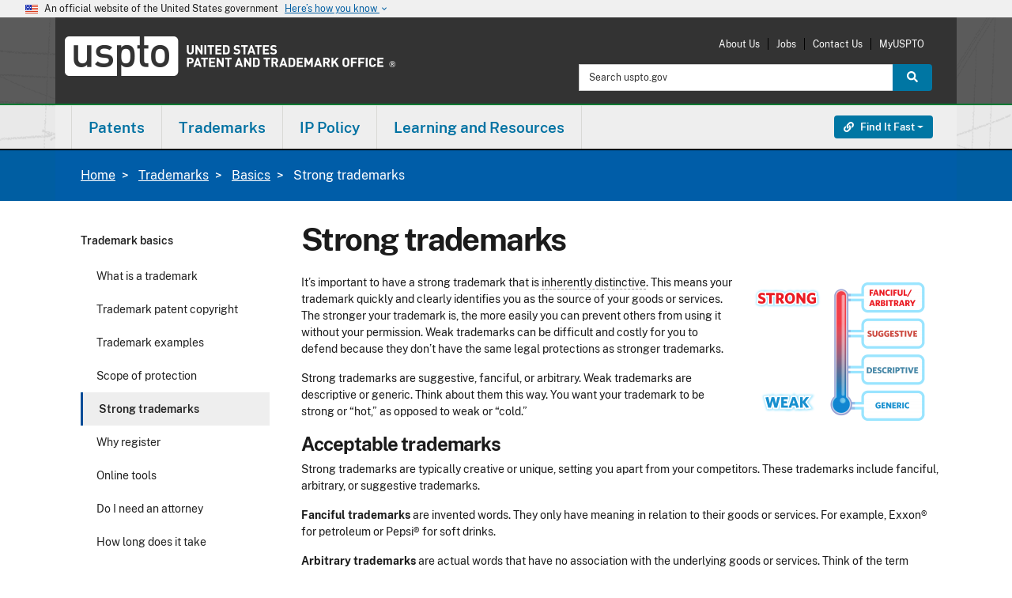

--- FILE ---
content_type: application/javascript
request_url: https://gov1.siteintercept.qualtrics.com/dxjsmodule/3.2693b3c80b5a959643aa.chunk.js?Q_CLIENTVERSION=2.42.0&Q_CLIENTTYPE=web&Q_BRANDID=uspto
body_size: 6121
content:

/*@preserve
***Version 2.42.0***
*/

/*@license
 *                       Copyright 2002 - 2018 Qualtrics, LLC.
 *                                All rights reserved.
 *
 * Notice: All code, text, concepts, and other information herein (collectively, the
 * "Materials") are the sole property of Qualtrics, LLC, except to the extent
 * otherwise indicated. The Materials are proprietary to Qualtrics and are protected
 * under all applicable laws, including copyright, patent (as applicable), trade
 * secret, and contract law. Disclosure or reproduction of any Materials is strictly
 * prohibited without the express prior written consent of an authorized signatory
 * of Qualtrics. For disclosure requests, please contact notice@qualtrics.com.
 */

try {
  (window["WAFQualtricsWebpackJsonP-cloud-2.42.0"]=window["WAFQualtricsWebpackJsonP-cloud-2.42.0"]||[]).push([[3],[,,,,,,,function(e,n,t){"use strict";t.d(n,"b",(function(){return o})),t.d(n,"a",(function(){return u}));var r=t(6),a=t(5),i=Object(a.createContext)({legacyCreativeVal:null}),o=function(){return Object(r.b)(i)},u=i.Provider},function(e,n,t){"use strict";t.d(n,"a",(function(){return i})),t.d(n,"b",(function(){return o}));var r=t(6),a=t(5),i=Object(a.createContext)(null),o=function(){return Object(r.b)(i)}},function(e,n,t){"use strict";t.d(n,"a",(function(){return a}));var r=t(5);function a(e){var n=Object(r.useRef)(null);return Object(r.useEffect)((function(){e&&n.current.focus()}),[e]),n}},function(e,n,t){"use strict";t.d(n,"a",(function(){return r})),t.d(n,"b",(function(){return a}));var r={SIDE_BY_SIDE:"embedded-feedback-layout-side-by-side",STACKED:"embedded-feedback-layout-stacked"},a={REGULAR:"embedded-feedback-text-weight-regular",BOLD:"embedded-feedback-text-weight-bold",ITALIC:"embedded-feedback-text-weight-italic"}},function(e,n){var t={SOMEWHATUNHELPFUL:{DE:"2 – Niedrige Bewertung",SV:"2 - Låg bedömning",RU:"2. Низкая оценка",FI:"2 - Alhainen arvostelu",PT:"2 - Classificação baixa",KO:"2 - 낮은 등급","PT-BR":"2 - Classificação baixa",EN:"2 - Low rating",IT:"2 - Valutazione bassa",FR:"2 - Note basse","RI-GI":"⁪⁪⁪‍‌‌​‌​‍​​‍‍​‌‌‌​‌‍​‌‌‌​‌‌​‌‍‌‍‌​​​​‍‌‍‍⁪2 - Low rating⁪⁪",ES:"2 - Valoración baja","ZH-CN":"2 - 低评级","ZH-TW":"2 - 低評分",PB:"⟦용용용용 2 - Ŀôώ гàŧїŋĝ 歴歴歴歴⟧",TH:"2 - การจัดอันดับต่ำ",JA:"2 - 低評価",DA:"2 - Lav vurdering","EN-GB":"2 - Low rating",NL:"2 - Slechte beoordeling","ES-419":"2 - Calificación baja","EN-US":"2 - Low rating"},EXTREMELYUNHELPFUL:{DE:"1 – Niedrigste Bewertung",SV:"1 - Lägsta bedömning",RU:"1 - самая низкая оценка",FI:"1 - Alin arvio",PT:"1 - Classificação mais baixa",KO:"1 - 최저 등급","PT-BR":"1 - Classificação mais baixa",EN:"1 - Lowest rating",IT:"1 - Valutazione più bassa",FR:"1 - Note la plus basse","RI-GI":"1 - Lowest rating⁪⁪",ES:"1 - Valoración más baja","ZH-CN":"1 - 最低评级","ZH-TW":"1 - 最低評分",PB:"⟦용용용용용 1 - Ŀőωëѕŧ яαţîйġ 歴歴歴歴歴⟧",TH:"1 - การจัดอันดับต่ำสุด",JA:"1 - 最低評価",DA:"1 - Laveste bedømmelse","EN-GB":"1 - Lowest rating",NL:"1 - Slechtste beoordeling","ES-419":"1 - Calificación mínima","EN-US":"1 - Lowest rating"},CLOSE:{DE:"Schließen",EN:"Close","EN-GB":"Close","EN-US":"Close",ES:"Cerrar","ES-419":"Cerrar",FI:"Sulje",FR:"Fermer",IT:"Chiudi",JA:"閉じます",KO:"닫힙니다",NL:"Sluiten",PB:"⟦용용용용 Čĺőŝе",PT:"Fechar","PT-BR":"Feche","ZH-CN":"关闭","ZH-TW":"關閉"},NEITHERHELPFULNORUNHELPFUL:{DE:"3 – Neutrale Bewertung",SV:"3 - Neutralt kreditbetyg",RU:"3 - Нейтральный рейтинг",FI:"3 - Neutraali arviointi",PT:"3 - Classificação neutra",KO:"3 - 중간 등급","PT-BR":"3 - Classificação neutra",EN:"3 - Neutral rating",IT:"3 - Valutazione neutra",FR:"3 - Note neutre","RI-GI":"3 - Neutral rating⁪",ES:"3 - Valoración neutra","ZH-CN":"3 - 中性评级","ZH-TW":"3 - 中立評分",PB:"⟦용용용용용 3 - Ŋεúŧяâľ яàţíиġ 歴歴歴歴歴⟧",TH:"3 - การให้คะแนนเป็นกลาง",JA:"3 - 中立評価",DA:"3 - Neutral rating","EN-GB":"3 - Neutral rating",NL:"3 - Neutrale beoordeling","ES-419":"3 - Calificación neutra","EN-US":"3 - Neutral rating"},EXTREMELYHELPFUL:{DE:"5 – Höchste Bewertung",SV:"5 - Högsta bedömning",RU:"5 - самый высокий рейтинг",FI:"5 - Korkein arvio",PT:"5 - Classificação mais alta",KO:"5 - 최고 등급","PT-BR":"5 - Classificação mais alta",EN:"5 - Highest rating",IT:"5 - Valutazione più alta",FR:"5 - Note la plus élevée","RI-GI":"5 - Highest rating⁪",ES:"5 - Valoración más alta","ZH-CN":"5 - 最高评级","ZH-TW":"5 - 最高評分",PB:"⟦용용용용용 5 - Ĥįġĥĕşţ řåţіŋġ 歴歴歴歴歴⟧",TH:"5 - คะแนนสูงสุด",JA:"5 - 最高評価",DA:"5 - Højeste bedømmelse","EN-GB":"5 - Highest rating",NL:"5 - Beste beoordeling","ES-419":"5 - Calificación máxima","EN-US":"5 - Highest rating"},SOMEWHATHELPFUL:{DE:"4 – Hohe Bewertung",SV:"4 - Högt betyg",RU:"4 - высокий рейтинг",FI:"4 - Korkea arvosana",PT:"4 - Classificação alta",KO:"4 - 높은 등급","PT-BR":"4 - Classificação alta",EN:"4 - High rating",IT:"4 - Valutazione alta",FR:"4 - Note élevée","RI-GI":"4 - High rating⁪⁪",ES:"4 - Valoración alta","ZH-CN":"4 - 较高评级","ZH-TW":"4 - 高評級",PB:"⟦용용용용 4 - Ĥîĝĥ řăťĩηĝ 歴歴歴歴⟧",TH:"4 - การจัดอันดับสูง",JA:"4 - 高評価",DA:"4 - Høj bedømmelse","EN-GB":"4 - High rating",NL:"4 - Goede beoordeling","ES-419":"4 - Calificación alta","EN-US":"4 - High rating"},THUMBSUP:{DE:"Zustimmen",SV:"Tummen upp",RU:"Нравится",FI:"Peukalo ylös",PT:"Polegar para cima",KO:"승인","PT-BR":"Curto",EN:"Thumbs Up",IT:"Benissimo",FR:"Pouce vers le haut","RI-GI":"⁪⁪⁪‌​‌‍‍‌‌‍​‍​​​‌‍​‍​​‍‌‌​​‌‍‍‌‌‍​‍​‌‍‍‍​‌‍‌⁪Thumbs Up⁪⁪",ES:"Conforme","ZH-CN":"赞","ZH-TW":"喜歡",PB:"⟦용용용 Ŧнųmьś Ŭρ 歴歴歴⟧",TH:"ชอบ",JA:"賛成",DA:"Tommelfingeren op","EN-GB":"Thumbs Up",NL:"Duim omhoog","ES-419":"Pulgar arriba","EN-US":"Thumbs Up"},THUMBSDOWN:{DE:"Ablehnen",SV:"Tummen ned",RU:"Не нравится",FI:"Peukalo alas",PT:"Polegar para baixo",KO:"거절","PT-BR":"Não curto",EN:"Thumbs Down",IT:"Malissimo",FR:"Pouce vers le bas","RI-GI":"⁪⁪⁪‌​‌​​‍‌‌‌​‌‍‍‍‌‌‍‍‍‍‌‌‍‍‌‌‍‍‌‍‍‌‌​​‍‍‍‍‍‌⁪Thumbs Down⁪⁪",ES:"No conforme","ZH-CN":"很逊","ZH-TW":"不喜歡",PB:"⟦용용용 Τнцmвŝ Ðοωń 歴歴歴⟧",TH:"ไม่ชอบ",JA:"不賛成",DA:"Tommelfingeren ned","EN-GB":"Thumbs Down",NL:"Duim omlaag","ES-419":"Pulgar abajo","EN-US":"Thumbs Down"},SUBMIT:{DE:"Abschicken",SV:"Skicka",RU:"Отправить",FI:"Lähetä",PT:"Enviar",KO:"제출","PT-BR":"Enviar",EN:"Submit",IT:"Invia",FR:"Envoyer","RI-GI":"⁪⁪⁪‌​‌‍‌​​‌‌‍‌​‌​‌​​​​‌‌​‌‌‌​‌‌‍​‌‌‌​‍​‍​‍​‌⁪Submit⁪⁪",ES:"Enviar","ZH-CN":"提交","ZH-TW":"提交",PB:"⟦용용 Ŝųьmįţ 歴歴⟧",TH:"ส่ง",JA:"送信",DA:"Send","EN-GB":"Submit",NL:"Verzenden","ES-419":"Enviar","EN-US":"Submit"},SURVEYWILLBESHOWNHERE:{DE:"Umfrage wird hier angezeigt",SV:"Undersökning visas här",RU:"Опрос будет показан здесь",FI:"Kysely näytetään täällä",PT:"O inquérito será apresentado aqui",KO:"설문조사가 여기에 표시됩니다.","PT-BR":"A pesquisa será exibida aqui",EN:"Survey will be shown here",IT:"Il sondaggio sarà mostrato qui",FR:"L'enquête sera affichée ici.","RI-GI":"⁪⁪⁪‌​‌‍‌​​‌‌‍‌​‌​‌​​​​‌‌​‌‌‌​‌‌‍​‌‌‌​‍​‍​‍​‌⁪Survey will be shown here",ES:"La encuesta se mostrará aquí","ZH-CN":"调查将显示在此处","ZH-TW":"調查會顯示於此",PB:"⟦용용용용 ŜųѓνęУ ŵįľļ вє śħöώŋ ħéяê 歴歴歴歴⟧",TH:"แบบสำรวจจะแสดงที่นี่",JA:"アンケートはここに表示されます",DA:"Undersøgelsen vises her","EN-GB":"Survey will be shown here",NL:"Enquête wordt hier weergegeven","ES-419":"La encuesta se mostrará aquí","EN-US":"Survey will be shown here",ID:"Survei akan ditampilkan di sini",MS:"Kaji selidik akan ditunjukkan di sini"}};QSI.LocalizationHelper={getTranslationMap:function(e){return t[e]}}},function(e,n,t){"use strict";var r=t(4),a=t(5),i=t(23),o=[function(e){},!1,null,null];var u,l=t(7),c=t(18),s=t.n(c),d=t(16),b=0,f={injectType:"lazyStyleTag",insert:"head",singleton:!1},g={};g.locals=d.a.locals||{},g.use=function(){return b++||(u=s()(d.a,f)),g},g.unuse=function(){b>0&&!--b&&(u(),u=null)};var S=g,h=t(8),E=t(10),m=function(){return(m=Object.assign||function(e){for(var n,t=1,r=arguments.length;t<r;t++)for(var a in n=arguments[t])Object.prototype.hasOwnProperty.call(n,a)&&(e[a]=n[a]);return e}).apply(this,arguments)},T=Object(a.forwardRef)((function(e,n){var t=e.questionText,a=e.questionTextLayout,i=e.questionTextColor,o=e.questionTextWeight,u=e.questionTextId,l={lineHeight:"1em",margin:a===E.a.SIDE_BY_SIDE?"0 0.7em 0 0":"0 0 0.7em 0",width:"auto",fontSize:"inherit",fontWeight:o===E.b.BOLD?"bold":"normal",fontStyle:o===E.b.ITALIC?"italic":"normal",display:a===E.a.SIDE_BY_SIDE?"inline":"block",color:i};return Object(r.h)("legend",{ref:n,tabIndex:-1,style:m({},l),className:"QSI__EmbeddedFeedbackContainer_QuestionText",id:u},t)}));T.displayName="QuestionText",t.d(n,"a",(function(){return I}));var v=function(e,n){var t="function"==typeof Symbol&&e[Symbol.iterator];if(!t)return e;var r,a,i=t.call(e),o=[];try{for(;(void 0===n||n-- >0)&&!(r=i.next()).done;)o.push(r.value)}catch(e){a={error:e}}finally{try{r&&!r.done&&(t=i.return)&&t.call(i)}finally{if(a)throw a.error}}return o},I=Object(a.forwardRef)((function(e,n){var t,u,c,s=e.children,d=e.questionText,b=e.questionTextColor,f=e.questionTextWeight,g=e.questionTextLayout,E=e.questionTextId,m=Object(l.b)().legacyCreativeVal,I=Object(h.b)().isPreview,C=v((t={unobserveOnEnter:!0,threshold:.25},u=Object(a.useRef)(!!window.IntersectionObserver),c=Object(a.useRef)(!1),u.current||c.current||(window.QSI.dbg.e("Unable to useInView without IntersectionObserver"),c.current=!0),u.current?Object(i.useInView)(t):o),2),N=C[0],p=C[1];return Object(a.useEffect)((function(){p&&!I&&m.impressOnce()}),[p,I]),Object(a.useLayoutEffect)((function(){return S.use(),function(){S.unuse()}}),[]),Object(r.h)("div",{ref:N,style:{marginTop:"10px",whiteSpace:"normal"},className:"QSI__EmbeddedFeedbackContainer"},Object(r.h)("fieldset",null,Object(r.h)(T,{ref:n,questionText:d,questionTextColor:b,questionTextWeight:f,questionTextLayout:g,questionTextId:E}),s))}));I.displayName="QuestionContainer"},,function(e,n){QSI.LocalizationModule={getBrowserLangs:function(){return navigator.languages},isLocalized:function(e){var n=e.toUpperCase();return null!=QSI.LocalizationHelper.getTranslationMap(n)},getLocalizedString:function(e,n){if(!this.isLocalized(e))return e;var t=QSI.LocalizationHelper.getTranslationMap(e.toUpperCase()),r="";n&&"global-js-var"===n.DetectionMethod&&(r=n.GlobalJsVar);var a=this.getLangToShow(t,r);return null===a?e:t[a]},setUpGetLangToShow:function(e){if(0===Object.keys(e).length)return null;var n=e.Translations;if(!n)return null;var t="";return e.TranslationSettings&&"global-js-var"===e.TranslationSettings.DetectionMethod&&(t=e.TranslationSettings.GlobalJsVar),Object.keys(n).forEach((function(e){n[e].A||delete n[e]})),this.getLangToShow(n,t)},getTranslation:function(e){var n=this.setUpGetLangToShow(e);return n?e.Translations[n]:null},getTranslationCode:function(e){return this.setUpGetLangToShow(e)},getDefaultLang:function(e){return e.TranslationSettings&&e.TranslationSettings.DefaultLang?e.TranslationSettings.DefaultLang:null},getLangToShow:function(e,n){if(n){var t=QSI.strToVal(n);if(t)if(i=this.findLangMatchIfExists(e,t.toUpperCase()))return i}var r=this.getBrowserLangs();if(r&&r[1]){for(var a=0;a<r.length;a++){if(i=this.findLangMatchIfExists(e,r[a]))return i}return null}var i,o=(window.QSI.Browser&&QSI.util.isIE(10)?navigator.browserLanguage:r&&r[0]||navigator.language||navigator.userLanguage).toUpperCase();return i=this.findLangMatchIfExists(e,o)},findLangMatchIfExists:function(e,n){if("ZH-HANS"===n||"ZH-S"===n?n="ZH-CN":"ZH-HANT"!==n&&"ZH-T"!==n||(n="ZH-TW"),e[n=n.toUpperCase()])return n;var t=this.trimLangCode(n);return e[t]?t:null},trimLangCode:function(e){return e.split("-")[0]}}},function(e,n,t){"use strict";t.d(n,"a",(function(){return r}));t(14),t(11);var r=window.QSI.LocalizationModule},function(e,n,t){"use strict";var r=t(19),a=t.n(r)()((function(e){return e[1]}));a.push([e.i,".QSI__EmbeddedFeedbackContainer fieldset, .QSI__EmbeddedFeedbackContainer dl, .QSI__EmbeddedFeedbackContainer dt, .QSI__EmbeddedFeedbackContainer dd, .QSI__EmbeddedFeedbackContainer ul, .QSI__EmbeddedFeedbackContainer ol, .QSI__EmbeddedFeedbackContainer li, .QSI__EmbeddedFeedbackContainer h1,  .QSI__EmbeddedFeedbackContainer h2, .QSI__EmbeddedFeedbackContainer h3, .QSI__EmbeddedFeedbackContainer h4, .QSI__EmbeddedFeedbackContainer h5, .QSI__EmbeddedFeedbackContainer h6, .QSI__EmbeddedFeedbackContainer span, .QSI__EmbeddedFeedbackContainer pre, .QSI__EmbeddedFeedbackContainer form, .QSI__EmbeddedFeedbackContainer p, .QSI__EmbeddedFeedbackContainer blockquote, .QSI__EmbeddedFeedbackContainer tr , .QSI__EmbeddedFeedbackContainer th, .QSI__EmbeddedFeedbackContainer td{\n    margin: 0;\n    padding: 0;\n    background-color: transparent;\n    border: 0;\n    line-height: normal;\n    vertical-align: baseline;\n    box-shadow: none;\n    display: inline-block;\n  }\n  \n  .QSI__EmbeddedFeedbackContainer img {\n    height: auto;\n    width: auto;\n    margin: 0;\n    padding: 0;\n  }\n  \n  .QSI__EmbeddedFeedbackContainer .scrollable {\n    -webkit-overflow-scrolling: touch;\n  }\n\n  .QSI__EmbeddedFeedbackContainer textarea {\n    border: 1px solid #D9D9D9;\n    background-color: white;\n    border-radius: 4px;\n  }\n\n  .QSI__EmbeddedFeedbackContainer textarea:focus {\n    outline: none !important;\n    border: 1px solid #89919A;\n    background-color: white;\n    border-radius: 4px;\n    -webkit-box-sizing: border-box;\n    box-sizing: border-box;\n  }\n  ",""]),n.a=a},,,,function(e,n,t){"use strict";t.d(n,"a",(function(){return o}));var r=t(5),a=function(){return(a=Object.assign||function(e){for(var n,t=1,r=arguments.length;t<r;t++)for(var a in n=arguments[t])Object.prototype.hasOwnProperty.call(n,a)&&(e[a]=n[a]);return e}).apply(this,arguments)},i=function(e,n){var t="function"==typeof Symbol&&e[Symbol.iterator];if(!t)return e;var r,a,i=t.call(e),o=[];try{for(;(void 0===n||n-- >0)&&!(r=i.next()).done;)o.push(r.value)}catch(e){a={error:e}}finally{try{r&&!r.done&&(t=i.return)&&t.call(i)}finally{if(a)throw a.error}}return o};function o(e,n,t,o){var u=i(function(e){var n=i(Object(r.useState)(!1),2),t=n[0],a=n[1],o=Object(r.useCallback)((function(){a(!0)}),[e]),u=Object(r.useCallback)((function(){a(!1)}),[e]),l=Object(r.useCallback)((function(){a(!0)}),[e]),c=Object(r.useCallback)((function(){a(!1)}),[e]);return[t,{onMouseEnter:o,onMouseLeave:u,onFocus:l,onBlur:c}]}(e),2),l=u[0],c=u[1],s=i(function(e){var n=i(Object(r.useState)(!1),2),t=n[0],a=n[1],o=Object(r.useCallback)((function(){a(!0)}),[e]),u=Object(r.useCallback)((function(){a(!1)}),[e]);return[t,{onMouseDown:o,onMouseUp:u}]}(e),2),d=s[0],b=s[1];return[function(e,n,t,r,a){var i=t;e?i=r:n&&(i=a);return i}(d,l,n,t,o),a(a({},c),b)]}},function(e,n,t){"use strict";t.d(n,"a",(function(){return a}));var r=t(5);function a(e,n){Object(r.useEffect)((function(){n.forEach((function(n){e(n.NextAction)}))}),[n])}},,,function(e,n,t){"use strict";t.d(n,"a",(function(){return a})),t.d(n,"b",(function(){return i})),t.d(n,"c",(function(){return o})),t.d(n,"d",(function(){return u})),t.d(n,"f",(function(){return c})),t.d(n,"e",(function(){return s}));var r=function(e,n){var t="function"==typeof Symbol&&e[Symbol.iterator];if(!t)return e;var r,a,i=t.call(e),o=[];try{for(;(void 0===n||n-- >0)&&!(r=i.next()).done;)o.push(r.value)}catch(e){a={error:e}}finally{try{r&&!r.done&&(t=i.return)&&t.call(i)}finally{if(a)throw a.error}}return o},a=.85,i=.7,o=.15,u=.3;function l(e){var n=r(e.match(/^\s*rgba\(\s*(.+)\s*,\s*(.+)\s*,\s*(.+)\s*,\s*(.+)\s*\)\s*$/),5),t=(n[0],n[1]),a=n[2],i=n[3],o=n[4];return{r:Number(t),g:Number(a),b:Number(i),a:Number(o)}}function c(e,n){var t=l(e);return"rgba("+t.r+","+t.g+","+t.b+","+(t.a*n).toString()+")"}function s(e,n){var t=l(e),r=t.r,a=t.g,i=t.b,o=t.a;return"rgba("+Math.floor(r*n).toString()+","+Math.floor(a*n).toString()+","+Math.floor(i*n).toString()+","+o+")"}},,,,,,,,,,,,,,,,,,,,,,function(e,n,t){"use strict";t.d(n,"a",(function(){return d}));var r=t(20),a=t(4),i=t(6),o=t(24),u=t(9),l=t(17),c=function(){return(c=Object.assign||function(e){for(var n,t=1,r=arguments.length;t<r;t++)for(var a in n=arguments[t])Object.prototype.hasOwnProperty.call(n,a)&&(e[a]=n[a]);return e}).apply(this,arguments)},s=function(e,n){var t="function"==typeof Symbol&&e[Symbol.iterator];if(!t)return e;var r,a,i=t.call(e),o=[];try{for(;(void 0===n||n-- >0)&&!(r=i.next()).done;)o.push(r.value)}catch(e){a={error:e}}finally{try{r&&!r.done&&(t=i.return)&&t.call(i)}finally{if(a)throw a.error}}return o};var d=function(e){var n=e.SVGComponent,t=e.borderColor,d=e.fillColor,b=e.identifier,f=e.altText,g=e.onClick,S=e.buttonOverrideStyles,h=e.shouldApplyFocus,E=s(function(e,n,t){var a={borderColor:e,fillColor:n},u=Object(i.h)((function(){var t="rgba(255, 255, 255, 1)"===n?Object(o.f)(e,o.c):Object(o.e)(n,o.a);return{borderColor:Object(o.e)(e,o.a),fillColor:t}}),[e,n,o.a]),l=Object(i.h)((function(){var t="rgba(255, 255, 255, 1)"===n?Object(o.f)(e,o.d):Object(o.e)(n,o.b);return{borderColor:Object(o.e)(e,o.b),fillColor:t}}),[e,n,o.b]);return Object(r.a)(t,a,l,u)}(t,d,b),2),m=E[0],T=E[1],v=Object(u.a)(h),I=c({font:"inherit"},S);return Object(a.h)("button",c({className:"QSI__EmbeddedFeedbackContainer_SVGButton",ref:v,style:I,onClick:g,onKeyDown:function(e){Object(l.f)(e,g)},title:f},T),Object(a.h)(n,{altText:f,borderColor:m.borderColor,fillColor:m.fillColor}))}}]]);
} catch(e) {
  if (typeof QSI !== 'undefined' && QSI.dbg && QSI.dbg.e) {
    QSI.dbg.e(e);
  }
}

--- FILE ---
content_type: application/javascript
request_url: https://gov1.siteintercept.qualtrics.com/dxjsmodule/0.8a542dfe81dd6dfdc356.chunk.js?Q_CLIENTVERSION=2.42.0&Q_CLIENTTYPE=web&Q_BRANDID=uspto
body_size: 9838
content:

/*@preserve
***Version 2.42.0***
*/

/*@license
 *                       Copyright 2002 - 2018 Qualtrics, LLC.
 *                                All rights reserved.
 *
 * Notice: All code, text, concepts, and other information herein (collectively, the
 * "Materials") are the sole property of Qualtrics, LLC, except to the extent
 * otherwise indicated. The Materials are proprietary to Qualtrics and are protected
 * under all applicable laws, including copyright, patent (as applicable), trade
 * secret, and contract law. Disclosure or reproduction of any Materials is strictly
 * prohibited without the express prior written consent of an authorized signatory
 * of Qualtrics. For disclosure requests, please contact notice@qualtrics.com.
 */

try {
  (window["WAFQualtricsWebpackJsonP-cloud-2.42.0"]=window["WAFQualtricsWebpackJsonP-cloud-2.42.0"]||[]).push([[0],{18:function(e,n,t){"use strict";var r,o=function(){return void 0===r&&(r=Boolean(window&&document&&document.all&&!window.atob)),r},u=function(){var e={};return function(n){if(void 0===e[n]){var t=document.querySelector(n);if(window.HTMLIFrameElement&&t instanceof window.HTMLIFrameElement)try{t=t.contentDocument.head}catch(e){t=null}e[n]=t}return e[n]}}(),i=[];function c(e){for(var n=-1,t=0;t<i.length;t++)if(i[t].identifier===e){n=t;break}return n}function l(e,n){for(var t={},r=[],o=0;o<e.length;o++){var u=e[o],l=n.base?u[0]+n.base:u[0],_=t[l]||0,f="".concat(l," ").concat(_);t[l]=_+1;var a=c(f),s={css:u[1],media:u[2],sourceMap:u[3]};-1!==a?(i[a].references++,i[a].updater(s)):i.push({identifier:f,updater:v(s,n),references:1}),r.push(f)}return r}function _(e){var n=document.createElement("style"),r=e.attributes||{};if(void 0===r.nonce){var o=t.nc;o&&(r.nonce=o)}if(Object.keys(r).forEach((function(e){n.setAttribute(e,r[e])})),"function"==typeof e.insert)e.insert(n);else{var i=u(e.insert||"head");if(!i)throw new Error("Couldn't find a style target. This probably means that the value for the 'insert' parameter is invalid.");i.appendChild(n)}return n}var f,a=(f=[],function(e,n){return f[e]=n,f.filter(Boolean).join("\n")});function s(e,n,t,r){var o=t?"":r.media?"@media ".concat(r.media," {").concat(r.css,"}"):r.css;if(e.styleSheet)e.styleSheet.cssText=a(n,o);else{var u=document.createTextNode(o),i=e.childNodes;i[n]&&e.removeChild(i[n]),i.length?e.insertBefore(u,i[n]):e.appendChild(u)}}function p(e,n,t){var r=t.css,o=t.media,u=t.sourceMap;if(o?e.setAttribute("media",o):e.removeAttribute("media"),u&&"undefined"!=typeof btoa&&(r+="\n/*# sourceMappingURL=data:application/json;base64,".concat(btoa(unescape(encodeURIComponent(JSON.stringify(u))))," */")),e.styleSheet)e.styleSheet.cssText=r;else{for(;e.firstChild;)e.removeChild(e.firstChild);e.appendChild(document.createTextNode(r))}}var d=null,h=0;function v(e,n){var t,r,o;if(n.singleton){var u=h++;t=d||(d=_(n)),r=s.bind(null,t,u,!1),o=s.bind(null,t,u,!0)}else t=_(n),r=p.bind(null,t,n),o=function(){!function(e){if(null===e.parentNode)return!1;e.parentNode.removeChild(e)}(t)};return r(e),function(n){if(n){if(n.css===e.css&&n.media===e.media&&n.sourceMap===e.sourceMap)return;r(e=n)}else o()}}e.exports=function(e,n){(n=n||{}).singleton||"boolean"==typeof n.singleton||(n.singleton=o());var t=l(e=e||[],n);return function(e){if(e=e||[],"[object Array]"===Object.prototype.toString.call(e)){for(var r=0;r<t.length;r++){var o=c(t[r]);i[o].references--}for(var u=l(e,n),_=0;_<t.length;_++){var f=c(t[_]);0===i[f].references&&(i[f].updater(),i.splice(f,1))}t=u}}}},19:function(e,n,t){"use strict";e.exports=function(e){var n=[];return n.toString=function(){return this.map((function(n){var t=e(n);return n[2]?"@media ".concat(n[2]," {").concat(t,"}"):t})).join("")},n.i=function(e,t,r){"string"==typeof e&&(e=[[null,e,""]]);var o={};if(r)for(var u=0;u<this.length;u++){var i=this[u][0];null!=i&&(o[i]=!0)}for(var c=0;c<e.length;c++){var l=[].concat(e[c]);r&&o[l[0]]||(t&&(l[2]?l[2]="".concat(t," and ").concat(l[2]):l[2]=t),n.push(l))}},n}},23:function(e,n,t){"use strict";var r=this&&this.__importDefault||function(e){return e&&e.__esModule?e:{default:e}};Object.defineProperty(n,"__esModule",{value:!0}),n.useInViewEffect=n.useInView=void 0;var o=t(67);Object.defineProperty(n,"useInView",{enumerable:!0,get:function(){return r(o).default}});var u=t(45);Object.defineProperty(n,"useInViewEffect",{enumerable:!0,get:function(){return r(u).default}})},4:function(e,n,t){"use strict";t.d(n,"k",(function(){return H})),t.d(n,"i",(function(){return T})),t.d(n,"f",(function(){return h})),t.d(n,"h",(function(){return h})),t.d(n,"b",(function(){return y})),t.d(n,"g",(function(){return m})),t.d(n,"a",(function(){return b})),t.d(n,"d",(function(){return R})),t.d(n,"e",(function(){return L})),t.d(n,"l",(function(){return E})),t.d(n,"c",(function(){return U})),t.d(n,"j",(function(){return r}));var r,o,u,i,c,l,_,f={},a=[],s=/acit|ex(?:s|g|n|p|$)|rph|grid|ows|mnc|ntw|ine[ch]|zoo|^ord/i;function p(e,n){for(var t in n)e[t]=n[t];return e}function d(e){var n=e.parentNode;n&&n.removeChild(e)}function h(e,n,t){var r,o=arguments,u={};for(r in n)"key"!==r&&"ref"!==r&&(u[r]=n[r]);if(arguments.length>3)for(t=[t],r=3;r<arguments.length;r++)t.push(o[r]);if(null!=t&&(u.children=t),"function"==typeof e&&null!=e.defaultProps)for(r in e.defaultProps)void 0===u[r]&&(u[r]=e.defaultProps[r]);return v(e,u,n&&n.key,n&&n.ref,null)}function v(e,n,t,o,u){var i={type:e,props:n,key:t,ref:o,__k:null,__:null,__b:0,__e:null,__d:void 0,__c:null,constructor:void 0,__v:u};return null==u&&(i.__v=i),r.vnode&&r.vnode(i),i}function m(){return{}}function y(e){return e.children}function b(e,n){this.props=e,this.context=n}function g(e,n){if(null==n)return e.__?g(e.__,e.__.__k.indexOf(e)+1):null;for(var t;n<e.__k.length;n++)if(null!=(t=e.__k[n])&&null!=t.__e)return t.__e;return"function"==typeof e.type?g(e):null}function k(e){var n,t;if(null!=(e=e.__)&&null!=e.__c){for(e.__e=e.__c.base=null,n=0;n<e.__k.length;n++)if(null!=(t=e.__k[n])&&null!=t.__e){e.__e=e.__c.base=t.__e;break}return k(e)}}function C(e){(!e.__d&&(e.__d=!0)&&o.push(e)&&!u++||c!==r.debounceRendering)&&((c=r.debounceRendering)||i)(j)}function j(){for(var e;u=o.length;)e=o.sort((function(e,n){return e.__v.__b-n.__v.__b})),o=[],e.some((function(e){var n,t,r,o,u,i,c;e.__d&&(i=(u=(n=e).__v).__e,(c=n.__P)&&(t=[],(r=p({},u)).__v=r,o=N(c,u,r,n.__n,void 0!==c.ownerSVGElement,null,t,null==i?g(u):i),P(t,u),o!=i&&k(u)))}))}function w(e,n,t,r,o,u,i,c,l){var _,s,p,h,v,m,y,b=t&&t.__k||a,k=b.length;if(c==f&&(c=null!=u?u[0]:k?g(t,0):null),_=0,n.__k=E(n.__k,(function(t){if(null!=t){if(t.__=n,t.__b=n.__b+1,null===(p=b[_])||p&&t.key==p.key&&t.type===p.type)b[_]=void 0;else for(s=0;s<k;s++){if((p=b[s])&&t.key==p.key&&t.type===p.type){b[s]=void 0;break}p=null}if(h=N(e,t,p=p||f,r,o,u,i,c,l),(s=t.ref)&&p.ref!=s&&(y||(y=[]),p.ref&&y.push(p.ref,null,t),y.push(s,t.__c||h,t)),null!=h){var a;if(null==m&&(m=h),void 0!==t.__d)a=t.__d,t.__d=void 0;else if(u==p||h!=c||null==h.parentNode){e:if(null==c||c.parentNode!==e)e.appendChild(h),a=null;else{for(v=c,s=0;(v=v.nextSibling)&&s<k;s+=2)if(v==h)break e;e.insertBefore(h,c),a=c}"option"==n.type&&(e.value="")}c=void 0!==a?a:h.nextSibling,"function"==typeof n.type&&(n.__d=c)}else c&&p.__e==c&&c.parentNode!=e&&(c=g(p))}return _++,t})),n.__e=m,null!=u&&"function"!=typeof n.type)for(_=u.length;_--;)null!=u[_]&&d(u[_]);for(_=k;_--;)null!=b[_]&&U(b[_],b[_]);if(y)for(_=0;_<y.length;_++)M(y[_],y[++_],y[++_])}function E(e,n,t){if(null==t&&(t=[]),null==e||"boolean"==typeof e)n&&t.push(n(null));else if(Array.isArray(e))for(var r=0;r<e.length;r++)E(e[r],n,t);else t.push(n?n("string"==typeof e||"number"==typeof e?v(null,e,null,null,e):null!=e.__e||null!=e.__c?v(e.type,e.props,e.key,null,e.__v):e):e);return t}function S(e,n,t){"-"===n[0]?e.setProperty(n,t):e[n]="number"==typeof t&&!1===s.test(n)?t+"px":null==t?"":t}function x(e,n,t,r,o){var u,i,c,l,_;if(o?"className"===n&&(n="class"):"class"===n&&(n="className"),"style"===n)if(u=e.style,"string"==typeof t)u.cssText=t;else{if("string"==typeof r&&(u.cssText="",r=null),r)for(l in r)t&&l in t||S(u,l,"");if(t)for(_ in t)r&&t[_]===r[_]||S(u,_,t[_])}else"o"===n[0]&&"n"===n[1]?(i=n!==(n=n.replace(/Capture$/,"")),c=n.toLowerCase(),n=(c in e?c:n).slice(2),t?(r||e.addEventListener(n,O,i),(e.l||(e.l={}))[n]=t):e.removeEventListener(n,O,i)):"list"!==n&&"tagName"!==n&&"form"!==n&&"type"!==n&&"size"!==n&&!o&&n in e?e[n]=null==t?"":t:"function"!=typeof t&&"dangerouslySetInnerHTML"!==n&&(n!==(n=n.replace(/^xlink:?/,""))?null==t||!1===t?e.removeAttributeNS("http://www.w3.org/1999/xlink",n.toLowerCase()):e.setAttributeNS("http://www.w3.org/1999/xlink",n.toLowerCase(),t):null==t||!1===t&&!/^ar/.test(n)?e.removeAttribute(n):e.setAttribute(n,t))}function O(e){this.l[e.type](r.event?r.event(e):e)}function N(e,n,t,o,u,i,c,l,_){var f,a,s,d,h,v,m,g,k,C,j=n.type;if(void 0!==n.constructor)return null;(f=r.__b)&&f(n);try{e:if("function"==typeof j){if(g=n.props,k=(f=j.contextType)&&o[f.__c],C=f?k?k.props.value:f.__:o,t.__c?m=(a=n.__c=t.__c).__=a.__E:("prototype"in j&&j.prototype.render?n.__c=a=new j(g,C):(n.__c=a=new b(g,C),a.constructor=j,a.render=D),k&&k.sub(a),a.props=g,a.state||(a.state={}),a.context=C,a.__n=o,s=a.__d=!0,a.__h=[]),null==a.__s&&(a.__s=a.state),null!=j.getDerivedStateFromProps&&(a.__s==a.state&&(a.__s=p({},a.__s)),p(a.__s,j.getDerivedStateFromProps(g,a.__s))),d=a.props,h=a.state,s)null==j.getDerivedStateFromProps&&null!=a.componentWillMount&&a.componentWillMount(),null!=a.componentDidMount&&a.__h.push(a.componentDidMount);else{if(null==j.getDerivedStateFromProps&&g!==d&&null!=a.componentWillReceiveProps&&a.componentWillReceiveProps(g,C),!a.__e&&null!=a.shouldComponentUpdate&&!1===a.shouldComponentUpdate(g,a.__s,C)||n.__v===t.__v&&!a.__){for(a.props=g,a.state=a.__s,n.__v!==t.__v&&(a.__d=!1),a.__v=n,n.__e=t.__e,n.__k=t.__k,a.__h.length&&c.push(a),f=0;f<n.__k.length;f++)n.__k[f]&&(n.__k[f].__=n);break e}null!=a.componentWillUpdate&&a.componentWillUpdate(g,a.__s,C),null!=a.componentDidUpdate&&a.__h.push((function(){a.componentDidUpdate(d,h,v)}))}a.context=C,a.props=g,a.state=a.__s,(f=r.__r)&&f(n),a.__d=!1,a.__v=n,a.__P=e,f=a.render(a.props,a.state,a.context),n.__k=null!=f&&f.type==y&&null==f.key?f.props.children:Array.isArray(f)?f:[f],null!=a.getChildContext&&(o=p(p({},o),a.getChildContext())),s||null==a.getSnapshotBeforeUpdate||(v=a.getSnapshotBeforeUpdate(d,h)),w(e,n,t,o,u,i,c,l,_),a.base=n.__e,a.__h.length&&c.push(a),m&&(a.__E=a.__=null),a.__e=!1}else null==i&&n.__v===t.__v?(n.__k=t.__k,n.__e=t.__e):n.__e=A(t.__e,n,t,o,u,i,c,_);(f=r.diffed)&&f(n)}catch(e){n.__v=null,r.__e(e,n,t)}return n.__e}function P(e,n){r.__c&&r.__c(n,e),e.some((function(n){try{e=n.__h,n.__h=[],e.some((function(e){e.call(n)}))}catch(e){r.__e(e,n.__v)}}))}function A(e,n,t,r,o,u,i,c){var l,_,s,p,d,h=t.props,v=n.props;if(o="svg"===n.type||o,null!=u)for(l=0;l<u.length;l++)if(null!=(_=u[l])&&((null===n.type?3===_.nodeType:_.localName===n.type)||e==_)){e=_,u[l]=null;break}if(null==e){if(null===n.type)return document.createTextNode(v);e=o?document.createElementNS("http://www.w3.org/2000/svg",n.type):document.createElement(n.type,v.is&&{is:v.is}),u=null,c=!1}if(null===n.type)h!==v&&e.data!=v&&(e.data=v);else{if(null!=u&&(u=a.slice.call(e.childNodes)),s=(h=t.props||f).dangerouslySetInnerHTML,p=v.dangerouslySetInnerHTML,!c){if(h===f)for(h={},d=0;d<e.attributes.length;d++)h[e.attributes[d].name]=e.attributes[d].value;(p||s)&&(p&&s&&p.__html==s.__html||(e.innerHTML=p&&p.__html||""))}(function(e,n,t,r,o){var u;for(u in t)"children"===u||"key"===u||u in n||x(e,u,null,t[u],r);for(u in n)o&&"function"!=typeof n[u]||"children"===u||"key"===u||"value"===u||"checked"===u||t[u]===n[u]||x(e,u,n[u],t[u],r)})(e,v,h,o,c),p?n.__k=[]:(n.__k=n.props.children,w(e,n,t,r,"foreignObject"!==n.type&&o,u,i,f,c)),c||("value"in v&&void 0!==(l=v.value)&&l!==e.value&&x(e,"value",l,h.value,!1),"checked"in v&&void 0!==(l=v.checked)&&l!==e.checked&&x(e,"checked",l,h.checked,!1))}return e}function M(e,n,t){try{"function"==typeof e?e(n):e.current=n}catch(e){r.__e(e,t)}}function U(e,n,t){var o,u,i;if(r.unmount&&r.unmount(e),(o=e.ref)&&(o.current&&o.current!==e.__e||M(o,null,n)),t||"function"==typeof e.type||(t=null!=(u=e.__e)),e.__e=e.__d=void 0,null!=(o=e.__c)){if(o.componentWillUnmount)try{o.componentWillUnmount()}catch(e){r.__e(e,n)}o.base=o.__P=null}if(o=e.__k)for(i=0;i<o.length;i++)o[i]&&U(o[i],n,t);null!=u&&d(u)}function D(e,n,t){return this.constructor(e,t)}function H(e,n,t){var o,u,i;r.__&&r.__(e,n),u=(o=t===l)?null:t&&t.__k||n.__k,e=h(y,null,[e]),i=[],N(n,(o?n:t||n).__k=e,u||f,f,void 0!==n.ownerSVGElement,t&&!o?[t]:u?null:a.slice.call(n.childNodes),i,t||f,o),P(i,e)}function T(e,n){H(e,n,l)}function R(e,n){var t,r;for(r in n=p(p({},e.props),n),arguments.length>2&&(n.children=a.slice.call(arguments,2)),t={},n)"key"!==r&&"ref"!==r&&(t[r]=n[r]);return v(e.type,t,n.key||e.key,n.ref||e.ref,null)}function L(e){var n={},t={__c:"__cC"+_++,__:e,Consumer:function(e,n){return e.children(n)},Provider:function(e){var r,o=this;return this.getChildContext||(r=[],this.getChildContext=function(){return n[t.__c]=o,n},this.shouldComponentUpdate=function(e){o.props.value!==e.value&&r.some((function(n){n.context=e.value,C(n)}))},this.sub=function(e){r.push(e);var n=e.componentWillUnmount;e.componentWillUnmount=function(){r.splice(r.indexOf(e),1),n&&n.call(e)}}),e.children}};return t.Consumer.contextType=t,t.Provider.__=t,t}r={__e:function(e,n){for(var t,r;n=n.__;)if((t=n.__c)&&!t.__)try{if(t.constructor&&null!=t.constructor.getDerivedStateFromError&&(r=!0,t.setState(t.constructor.getDerivedStateFromError(e))),null!=t.componentDidCatch&&(r=!0,t.componentDidCatch(e)),r)return C(t.__E=t)}catch(n){e=n}throw e}},b.prototype.setState=function(e,n){var t;t=this.__s!==this.state?this.__s:this.__s=p({},this.state),"function"==typeof e&&(e=e(t,this.props)),e&&p(t,e),null!=e&&this.__v&&(n&&this.__h.push(n),C(this))},b.prototype.forceUpdate=function(e){this.__v&&(this.__e=!0,e&&this.__h.push(e),C(this))},b.prototype.render=y,o=[],u=0,i="function"==typeof Promise?Promise.prototype.then.bind(Promise.resolve()):setTimeout,l=f,_=0},45:function(e,n,t){"use strict";var r=this&&this.__spreadArrays||function(){for(var e=0,n=0,t=arguments.length;n<t;n++)e+=arguments[n].length;var r=Array(e),o=0;for(n=0;n<t;n++)for(var u=arguments[n],i=0,c=u.length;i<c;i++,o++)r[o]=u[i];return r};Object.defineProperty(n,"__esModule",{value:!0});var o=t(5);n.default=function(e,n,t){var u=o.useRef(null),i=o.useRef(null),c=n||{},l=c.root,_=c.rootMargin,f=c.threshold,a=t||[];return o.useCallback((function(n){u.current&&i.current&&(i.current.unobserve(u.current),i.current.disconnect(),i.current=null),n&&(i.current=new IntersectionObserver(e,{root:l,rootMargin:_,threshold:f}),i.current.observe(n),u.current=n)}),r([u,l,_,f],a))}},5:function(e,n,t){"use strict";t.r(n),t.d(n,"version",(function(){return A})),t.d(n,"Children",(function(){return s})),t.d(n,"render",(function(){return E})),t.d(n,"hydrate",(function(){return S})),t.d(n,"unmountComponentAtNode",(function(){return H})),t.d(n,"createPortal",(function(){return C})),t.d(n,"createFactory",(function(){return M})),t.d(n,"cloneElement",(function(){return D})),t.d(n,"isValidElement",(function(){return U})),t.d(n,"findDOMNode",(function(){return T})),t.d(n,"PureComponent",(function(){return c})),t.d(n,"memo",(function(){return l})),t.d(n,"forwardRef",(function(){return f})),t.d(n,"unstable_batchedUpdates",(function(){return R})),t.d(n,"Suspense",(function(){return h})),t.d(n,"SuspenseList",(function(){return y})),t.d(n,"lazy",(function(){return m}));var r=t(6);t.d(n,"useState",(function(){return r.k})),t.d(n,"useReducer",(function(){return r.i})),t.d(n,"useEffect",(function(){return r.d})),t.d(n,"useLayoutEffect",(function(){return r.g})),t.d(n,"useRef",(function(){return r.j})),t.d(n,"useImperativeHandle",(function(){return r.f})),t.d(n,"useMemo",(function(){return r.h})),t.d(n,"useCallback",(function(){return r.a})),t.d(n,"useContext",(function(){return r.b})),t.d(n,"useDebugValue",(function(){return r.c})),t.d(n,"useErrorBoundary",(function(){return r.e}));var o=t(4);function u(e,n){for(var t in n)e[t]=n[t];return e}function i(e,n){for(var t in e)if("__source"!==t&&!(t in n))return!0;for(var r in n)if("__source"!==r&&e[r]!==n[r])return!0;return!1}t.d(n,"createElement",(function(){return o.f})),t.d(n,"createContext",(function(){return o.e})),t.d(n,"createRef",(function(){return o.g})),t.d(n,"Fragment",(function(){return o.b})),t.d(n,"Component",(function(){return o.a}));var c=function(e){var n,t;function r(n){var t;return(t=e.call(this,n)||this).isPureReactComponent=!0,t}return t=e,(n=r).prototype=Object.create(t.prototype),n.prototype.constructor=n,n.__proto__=t,r.prototype.shouldComponentUpdate=function(e,n){return i(this.props,e)||i(this.state,n)},r}(o.a);function l(e,n){function t(e){var t=this.props.ref,r=t==e.ref;return!r&&t&&(t.call?t(null):t.current=null),n?!n(this.props,e)||!r:i(this.props,e)}function r(n){return this.shouldComponentUpdate=t,Object(o.f)(e,u({},n))}return r.prototype.isReactComponent=!0,r.displayName="Memo("+(e.displayName||e.name)+")",r.t=!0,r}var _=o.j.__b;function f(e){function n(n){var t=u({},n);return delete t.ref,e(t,n.ref)}return n.prototype.isReactComponent=n.t=!0,n.displayName="ForwardRef("+(e.displayName||e.name)+")",n}o.j.__b=function(e){e.type&&e.type.t&&e.ref&&(e.props.ref=e.ref,e.ref=null),_&&_(e)};var a=function(e,n){return e?Object(o.l)(e).reduce((function(e,t,r){return e.concat(n(t,r))}),[]):null},s={map:a,forEach:a,count:function(e){return e?Object(o.l)(e).length:0},only:function(e){if(1!==(e=Object(o.l)(e)).length)throw new Error("Children.only() expects only one child.");return e[0]},toArray:o.l},p=o.j.__e;function d(e){return e&&((e=u({},e)).__c=null,e.__k=e.__k&&e.__k.map(d)),e}function h(){this.__u=0,this.o=null,this.__b=null}function v(e){var n=e.__.__c;return n&&n.u&&n.u(e)}function m(e){var n,t,r;function u(u){if(n||(n=e()).then((function(e){t=e.default||e}),(function(e){r=e})),r)throw r;if(!t)throw n;return Object(o.f)(t,u)}return u.displayName="Lazy",u.t=!0,u}function y(){this.i=null,this.l=null}o.j.__e=function(e,n,t){if(e.then)for(var r,o=n;o=o.__;)if((r=o.__c)&&r.__c)return r.__c(e,n.__c);p(e,n,t)},(h.prototype=new o.a).__c=function(e,n){var t=this;null==t.o&&(t.o=[]),t.o.push(n);var r=v(t.__v),o=!1,u=function(){o||(o=!0,r?r(i):i())};n.__c=n.componentWillUnmount,n.componentWillUnmount=function(){u(),n.__c&&n.__c()};var i=function(){var e;if(!--t.__u)for(t.__v.__k[0]=t.state.u,t.setState({u:t.__b=null});e=t.o.pop();)e.forceUpdate()};t.__u++||t.setState({u:t.__b=t.__v.__k[0]}),e.then(u,u)},h.prototype.render=function(e,n){return this.__b&&(this.__v.__k[0]=d(this.__b),this.__b=null),[Object(o.f)(o.a,null,n.u?null:e.children),n.u&&e.fallback]};var b=function(e,n,t){if(++t[1]===t[0]&&e.l.delete(n),e.props.revealOrder&&("t"!==e.props.revealOrder[0]||!e.l.size))for(t=e.i;t;){for(;t.length>3;)t.pop()();if(t[1]<t[0])break;e.i=t=t[2]}};(y.prototype=new o.a).u=function(e){var n=this,t=v(n.__v),r=n.l.get(e);return r[0]++,function(o){var u=function(){n.props.revealOrder?(r.push(o),b(n,e,r)):o()};t?t(u):u()}},y.prototype.render=function(e){this.i=null,this.l=new Map;var n=Object(o.l)(e.children);e.revealOrder&&"b"===e.revealOrder[0]&&n.reverse();for(var t=n.length;t--;)this.l.set(n[t],this.i=[1,0,this.i]);return e.children},y.prototype.componentDidUpdate=y.prototype.componentDidMount=function(){var e=this;e.l.forEach((function(n,t){b(e,t,n)}))};var g=function(){function e(){}var n=e.prototype;return n.getChildContext=function(){return this.props.context},n.render=function(e){return e.children},e}();function k(e){var n=this,t=e.container,r=Object(o.f)(g,{context:n.context},e.vnode);return n.s&&n.s!==t&&(n.v.parentNode&&n.s.removeChild(n.v),Object(o.c)(n.h),n.p=!1),e.vnode?n.p?(t.__k=n.__k,Object(o.k)(r,t),n.__k=t.__k):(n.v=document.createTextNode(""),Object(o.i)("",t),t.appendChild(n.v),n.p=!0,n.s=t,Object(o.k)(r,t,n.v),n.__k=n.v.__k):n.p&&(n.v.parentNode&&n.s.removeChild(n.v),Object(o.c)(n.h)),n.h=r,n.componentWillUnmount=function(){n.v.parentNode&&n.s.removeChild(n.v),Object(o.c)(n.h)},null}function C(e,n){return Object(o.f)(k,{vnode:e,container:n})}var j=/^(?:accent|alignment|arabic|baseline|cap|clip(?!PathU)|color|fill|flood|font|glyph(?!R)|horiz|marker(?!H|W|U)|overline|paint|stop|strikethrough|stroke|text(?!L)|underline|unicode|units|v|vector|vert|word|writing|x(?!C))[A-Z]/;o.a.prototype.isReactComponent={};var w="undefined"!=typeof Symbol&&Symbol.for&&Symbol.for("react.element")||60103;function E(e,n,t){if(null==n.__k)for(;n.firstChild;)n.removeChild(n.firstChild);return Object(o.k)(e,n),"function"==typeof t&&t(),e?e.__c:null}function S(e,n,t){return Object(o.i)(e,n),"function"==typeof t&&t(),e?e.__c:null}var x=o.j.event;function O(e,n){e["UNSAFE_"+n]&&!e[n]&&Object.defineProperty(e,n,{configurable:!1,get:function(){return this["UNSAFE_"+n]},set:function(e){this["UNSAFE_"+n]=e}})}o.j.event=function(e){x&&(e=x(e)),e.persist=function(){};var n=!1,t=!1,r=e.stopPropagation;e.stopPropagation=function(){r.call(e),n=!0};var o=e.preventDefault;return e.preventDefault=function(){o.call(e),t=!0},e.isPropagationStopped=function(){return n},e.isDefaultPrevented=function(){return t},e.nativeEvent=e};var N={configurable:!0,get:function(){return this.class}},P=o.j.vnode;o.j.vnode=function(e){e.$$typeof=w;var n=e.type,t=e.props;if(n){if(t.class!=t.className&&(N.enumerable="className"in t,null!=t.className&&(t.class=t.className),Object.defineProperty(t,"className",N)),"function"!=typeof n){var r,u,i;for(i in t.defaultValue&&void 0!==t.value&&(t.value||0===t.value||(t.value=t.defaultValue),delete t.defaultValue),Array.isArray(t.value)&&t.multiple&&"select"===n&&(Object(o.l)(t.children).forEach((function(e){-1!=t.value.indexOf(e.props.value)&&(e.props.selected=!0)})),delete t.value),t)if(r=j.test(i))break;if(r)for(i in u=e.props={},t)u[j.test(i)?i.replace(/[A-Z0-9]/,"-$&").toLowerCase():i]=t[i]}!function(n){var t=e.type,r=e.props;if(r&&"string"==typeof t){var o={};for(var u in r)/^on(Ani|Tra|Tou)/.test(u)&&(r[u.toLowerCase()]=r[u],delete r[u]),o[u.toLowerCase()]=u;if(o.ondoubleclick&&(r.ondblclick=r[o.ondoubleclick],delete r[o.ondoubleclick]),o.onbeforeinput&&(r.onbeforeinput=r[o.onbeforeinput],delete r[o.onbeforeinput]),o.onchange&&("textarea"===t||"input"===t.toLowerCase()&&!/^fil|che|ra/i.test(r.type))){var i=o.oninput||"oninput";r[i]||(r[i]=r[o.onchange],delete r[o.onchange])}}}(),"function"==typeof n&&!n.m&&n.prototype&&(O(n.prototype,"componentWillMount"),O(n.prototype,"componentWillReceiveProps"),O(n.prototype,"componentWillUpdate"),n.m=!0)}P&&P(e)};var A="16.8.0";function M(e){return o.f.bind(null,e)}function U(e){return!!e&&e.$$typeof===w}function D(e){return U(e)?o.d.apply(null,arguments):e}function H(e){return!!e.__k&&(Object(o.k)(null,e),!0)}function T(e){return e&&(e.base||1===e.nodeType&&e)||null}var R=function(e,n){return e(n)};n.default={useState:r.k,useReducer:r.i,useEffect:r.d,useLayoutEffect:r.g,useRef:r.j,useImperativeHandle:r.f,useMemo:r.h,useCallback:r.a,useContext:r.b,useDebugValue:r.c,version:"16.8.0",Children:s,render:E,hydrate:E,unmountComponentAtNode:H,createPortal:C,createElement:o.f,createContext:o.e,createFactory:M,cloneElement:D,createRef:o.g,Fragment:o.b,isValidElement:U,findDOMNode:T,Component:o.a,PureComponent:c,memo:l,forwardRef:f,unstable_batchedUpdates:R,Suspense:h,SuspenseList:y,lazy:m}},6:function(e,n,t){"use strict";t.d(n,"k",(function(){return d})),t.d(n,"i",(function(){return h})),t.d(n,"d",(function(){return v})),t.d(n,"g",(function(){return m})),t.d(n,"j",(function(){return y})),t.d(n,"f",(function(){return b})),t.d(n,"h",(function(){return g})),t.d(n,"a",(function(){return k})),t.d(n,"b",(function(){return C})),t.d(n,"c",(function(){return j})),t.d(n,"e",(function(){return w}));var r,o,u,i=t(4),c=0,l=[],_=i.j.__r,f=i.j.diffed,a=i.j.__c,s=i.j.unmount;function p(e,n){i.j.__h&&i.j.__h(o,e,c||n),c=0;var t=o.__H||(o.__H={__:[],__h:[]});return e>=t.__.length&&t.__.push({}),t.__[e]}function d(e){return c=1,h(N,e)}function h(e,n,t){var u=p(r++,2);return u.__c||(u.__c=o,u.__=[t?t(n):N(void 0,n),function(n){var t=e(u.__[0],n);u.__[0]!==t&&(u.__[0]=t,u.__c.setState({}))}]),u.__}function v(e,n){var t=p(r++,3);!i.j.__s&&O(t.__H,n)&&(t.__=e,t.__H=n,o.__H.__h.push(t))}function m(e,n){var t=p(r++,4);!i.j.__s&&O(t.__H,n)&&(t.__=e,t.__H=n,o.__h.push(t))}function y(e){return c=5,g((function(){return{current:e}}),[])}function b(e,n,t){c=6,m((function(){"function"==typeof e?e(n()):e&&(e.current=n())}),null==t?t:t.concat(e))}function g(e,n){var t=p(r++,7);return O(t.__H,n)?(t.__H=n,t.__h=e,t.__=e()):t.__}function k(e,n){return c=8,g((function(){return e}),n)}function C(e){var n=o.context[e.__c],t=p(r++,9);return t.__c=e,n?(null==t.__&&(t.__=!0,n.sub(o)),n.props.value):e.__}function j(e,n){i.j.useDebugValue&&i.j.useDebugValue(n?n(e):e)}function w(e){var n=p(r++,10),t=d();return n.__=e,o.componentDidCatch||(o.componentDidCatch=function(e){n.__&&n.__(e),t[1](e)}),[t[0],function(){t[1](void 0)}]}function E(){l.some((function(e){if(e.__P)try{e.__H.__h.forEach(S),e.__H.__h.forEach(x),e.__H.__h=[]}catch(n){return e.__H.__h=[],i.j.__e(n,e.__v),!0}})),l=[]}function S(e){e.t&&e.t()}function x(e){var n=e.__();"function"==typeof n&&(e.t=n)}function O(e,n){return!e||n.some((function(n,t){return n!==e[t]}))}function N(e,n){return"function"==typeof n?n(e):n}i.j.__r=function(e){_&&_(e),r=0,(o=e.__c).__H&&(o.__H.__h.forEach(S),o.__H.__h.forEach(x),o.__H.__h=[])},i.j.diffed=function(e){f&&f(e);var n=e.__c;if(n){var t=n.__H;t&&t.__h.length&&(1!==l.push(n)&&u===i.j.requestAnimationFrame||((u=i.j.requestAnimationFrame)||function(e){var n,t=function(){clearTimeout(r),cancelAnimationFrame(n),setTimeout(e)},r=setTimeout(t,100);"undefined"!=typeof window&&(n=requestAnimationFrame(t))})(E))}},i.j.__c=function(e,n){n.some((function(e){try{e.__h.forEach(S),e.__h=e.__h.filter((function(e){return!e.__||x(e)}))}catch(t){n.some((function(e){e.__h&&(e.__h=[])})),n=[],i.j.__e(t,e.__v)}})),a&&a(e,n)},i.j.unmount=function(e){s&&s(e);var n=e.__c;if(n){var t=n.__H;if(t)try{t.__.forEach((function(e){return e.t&&e.t()}))}catch(e){i.j.__e(e,n.__v)}}}},67:function(e,n,t){"use strict";var r=this&&this.__spreadArrays||function(){for(var e=0,n=0,t=arguments.length;n<t;n++)e+=arguments[n].length;var r=Array(e),o=0;for(n=0;n<t;n++)for(var u=arguments[n],i=0,c=u.length;i<c;i++,o++)r[o]=u[i];return r},o=this&&this.__importDefault||function(e){return e&&e.__esModule?e:{default:e}};Object.defineProperty(n,"__esModule",{value:!0});var u=t(5),i=o(t(45));n.default=function(e,n){var t=u.useState({inView:!1,entry:null,observer:null}),o=t[0],c=t[1],l=e||{},_=l.root,f=l.rootMargin,a=l.threshold,s=l.unobserveOnEnter,p=l.target,d=l.onEnter,h=l.onLeave,v=n||[],m=u.useCallback((function(e,n){var t=e[0],r=n.thresholds.some((function(e){return t.intersectionRatio>=e}))&&t.isIntersecting;c({inView:r,entry:t,observer:n}),r&&s&&(n.unobserve(t.target),n.disconnect()),r?null==d||d(t,n):null==h||h(t,n)}),[d,h,s]),y=i.default(m,{root:_,rootMargin:f,threshold:a},r([s],v));return u.useEffect((function(){(null==p?void 0:p.current)&&y(p.current)}),[p,y]),[y,o.inView,o.entry,o.observer]}}}]);
} catch(e) {
  if (typeof QSI !== 'undefined' && QSI.dbg && QSI.dbg.e) {
    QSI.dbg.e(e);
  }
}

--- FILE ---
content_type: application/javascript
request_url: https://gov1.siteintercept.qualtrics.com/dxjsmodule/22.7f75c2ab42049b8a2762.chunk.js?Q_CLIENTVERSION=2.42.0&Q_CLIENTTYPE=web&Q_BRANDID=uspto
body_size: 1974
content:

/*@preserve
***Version 2.42.0***
*/

/*@license
 *                       Copyright 2002 - 2018 Qualtrics, LLC.
 *                                All rights reserved.
 *
 * Notice: All code, text, concepts, and other information herein (collectively, the
 * "Materials") are the sole property of Qualtrics, LLC, except to the extent
 * otherwise indicated. The Materials are proprietary to Qualtrics and are protected
 * under all applicable laws, including copyright, patent (as applicable), trade
 * secret, and contract law. Disclosure or reproduction of any Materials is strictly
 * prohibited without the express prior written consent of an authorized signatory
 * of Qualtrics. For disclosure requests, please contact notice@qualtrics.com.
 */

try {
  (window["WAFQualtricsWebpackJsonP-cloud-2.42.0"]=window["WAFQualtricsWebpackJsonP-cloud-2.42.0"]||[]).push([[22],{74:function(e,t,l){"use strict";l.r(t);var o=l(4),a=function(e){var t=e.borderColor,l=e.fillColor,a=e.altText;return Object(o.h)("svg",{xmlns:"http://www.w3.org/2000/svg",width:"1.7em",height:"1.7em",fill:"",viewBox:"0 0 21 20",alt:a},Object(o.h)("title",null,a),Object(o.h)("path",{fill:l,fillRule:"evenodd",d:"M5.5 17.755c.542.407 1.199.671 1.918.735l6.311.561a3.75 3.75 0 003.803-2.315l2.252-5.505c.875-2.138-.698-4.48-3.008-4.48H14.5l-.085-.001h-.797a.183.183 0 01-.1-.026c-.014-.009-.017-.015-.018-.021A5.857 5.857 0 0113.25 5V3A2.75 2.75 0 0010.5.25H9a.75.75 0 00-.75.75v3.882a3.187 3.187 0 01-2.457 3.102c-.1.024-.199.054-.293.09V8a.75.75 0 00-.75-.75h-4A.75.75 0 000 8v10c0 .414.336.75.75.75h4A.75.75 0 005.5 18v-.245z",clipRule:"evenodd"}),Object(o.h)("path",{fill:t,fillRule:"evenodd",d:"M5.5 17.755c.542.407 1.199.671 1.918.735l6.311.561a3.75 3.75 0 003.803-2.315l2.252-5.505c.875-2.138-.698-4.48-3.008-4.48H14.5l-.085-.001h-.797a.183.183 0 01-.1-.026c-.014-.009-.017-.015-.018-.021A5.857 5.857 0 0113.25 5V3A2.75 2.75 0 0010.5.25H9a.75.75 0 00-.75.75v3.882a3.187 3.187 0 01-2.457 3.102c-.1.024-.199.054-.293.09V8a.75.75 0 00-.75-.75h-4A.75.75 0 000 8v10c0 .414.336.75.75.75h4A.75.75 0 005.5 18v-.245zM9.75 1.75v3.132a4.687 4.687 0 01-3.614 4.562.825.825 0 00-.636.803v4.508a2.25 2.25 0 002.05 2.241l2.991.266a2.25 2.25 0 01-.86-2.612l2.141-6.065c.12-.341.303-.647.533-.907a1.522 1.522 0 01-.29-.535A7.355 7.355 0 0111.75 5V3c0-.69-.56-1.25-1.25-1.25h-.75zM4 8.75H1.5v8.5H4v-8.5zm9.862 8.807l-.275-.024a.749.749 0 00-.17-.157l-2.03-1.353a.75.75 0 01-.291-.873l2.14-6.066a1.25 1.25 0 011.16-.834h2.38a1.75 1.75 0 011.62 2.413l-2.252 5.505a2.25 2.25 0 01-2.282 1.389z",clipRule:"evenodd"}))},n=function(e){var t=e.borderColor,l=e.fillColor,a=e.altText;return Object(o.h)("svg",{xmlns:"http://www.w3.org/2000/svg",fill:"",width:"1.7em",height:"1.7em",viewBox:"0 0 21 20",alt:a},Object(o.h)("title",null,a),Object(o.h)("path",{fill:l,fillRule:"evenodd",d:"M15.5 2.245a3.736 3.736 0 00-1.918-.735L7.271.949a3.75 3.75 0 00-3.803 2.315L1.216 8.77c-.875 2.138.698 4.48 3.008 4.48H6.5l.085.001h.797c.049 0 .083.014.1.025.014.01.016.016.018.022.118.385.25.977.25 1.703v2a2.75 2.75 0 002.75 2.75H12a.75.75 0 00.75-.75v-3.882a3.187 3.187 0 012.457-3.102c.1-.024.199-.054.293-.09V12c0 .414.336.75.75.75h4A.75.75 0 0021 12V2a.75.75 0 00-.75-.75h-4a.75.75 0 00-.75.75v.245z",clipRule:"evenodd"}),Object(o.h)("path",{fill:t,fillRule:"evenodd",d:"M15.207 12.015c.1-.023.198-.053.293-.089V12c0 .414.336.75.75.75h4A.75.75 0 0021 12V2a.75.75 0 00-.75-.75h-4a.75.75 0 00-.75.75v.126a3.737 3.737 0 00-1.755-.717L7.433.567a3.75 3.75 0 00-3.988 2.35L1.136 8.816c-.834 2.132.738 4.435 3.027 4.435h3.38c.092.284.207.823.207 1.75v2a2.75 2.75 0 002.75 2.75H12a.75.75 0 00.75-.75v-3.882a3.187 3.187 0 012.457-3.103zM11.25 18.25v-3.132a4.687 4.687 0 013.614-4.563.825.825 0 00.636-.803V5.126a2.25 2.25 0 00-1.953-2.23l-6.314-.842a2.25 2.25 0 00-2.392 1.41L2.533 9.362a1.75 1.75 0 001.63 2.388h3.423c.053 0 .108.002.164.008v-.064a1.25 1.25 0 00-1.044-1.233l-1.33-.222a.75.75 0 01.247-1.48l1.33.222a2.75 2.75 0 012.297 2.713V17c0 .69.56 1.25 1.25 1.25h.75zm5.75-7v-8.5h2.5v8.5H17z",clipRule:"evenodd"}))},i=(l(11),l(12)),r=l(15),c=l(46),d=l(21);l.d(t,"Thumbs",(function(){return u}));var h=function(){return(h=Object.assign||function(e){for(var t,l=1,o=arguments.length;l<o;l++)for(var a in t=arguments[l])Object.prototype.hasOwnProperty.call(t,a)&&(e[a]=t[a]);return e}).apply(this,arguments)},s={background:"transparent",border:"none",padding:0,verticalAlign:"middle",margin:"0 0.6em 0 0",cursor:"pointer"},u=function(e){var t=e.translations,l=e.translationSettings,u=e.question,v=e.recordResponseAndProceed,p=e.isFollowUp,b=e.preloadRendererForQID,f=u.Choices,g=u.QID,m=u.Appearance,w=m.BorderColor,C=m.FillColor,x=t?t.MainQuestionText:u.QuestionText;Object(d.a)(b,f);var A={questionText:x,questionTextLayout:m.Layout,questionTextColor:m.QuestionTextColor,questionTextWeight:m.QuestionTextWeight},O={SVGComponent:a,borderColor:w,fillColor:C,identifier:g+"-thumbsUp",altText:r.a.getLocalizedString("ThumbsUp",l),onClick:function(){v(f[0].CId,f[0].PostResponse,f[0].NextAction)},buttonOverrideStyles:s,shouldApplyFocus:p},T={SVGComponent:n,borderColor:w,fillColor:C,identifier:g+"-thumbsDown",altText:r.a.getLocalizedString("ThumbsDown",l),onClick:function(){v(f[1].CId,f[1].PostResponse,f[1].NextAction)},buttonOverrideStyles:s};return Object(o.h)(i.a,h({},A),Object(o.h)("div",{className:"QSI__EmbeddedFeedbackContainer_Thumbs",style:{display:"inline-block",marginRight:"5px"}},Object(o.h)(c.a,h({},O)),Object(o.h)(c.a,h({},T))))}}}]);
} catch(e) {
  if (typeof QSI !== 'undefined' && QSI.dbg && QSI.dbg.e) {
    QSI.dbg.e(e);
  }
}